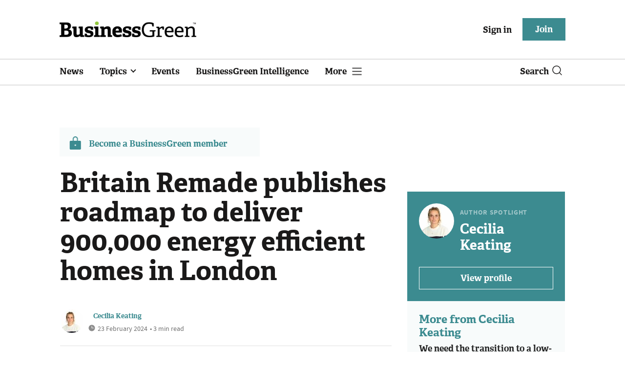

--- FILE ---
content_type: text/html; charset=utf-8
request_url: https://www.businessgreen.com/get_remote_component?id=4a751042-5670-9e34-bab5-e815fe7a79cc
body_size: 1180
content:
<!-- Component :: most_read_right--> 
  <div class="common-full-block ranked-articles-list single-col ">
    <div class="common-header-content">
      <div class="common-header">
        Most read
      </div>
    </div>
    <div class="row most-ranked-block">
        <div class="most-ranked-content col-lg-12 col-md-6 col-sm-6">
          <div class="most-ranked-left">01</div>
          <div class="most-ranked-right">
            <h4>    <a title="Government accused of &#39;suppressing&#39; report warning of catastrophic climate risks" class="lock unlock" href="/news/4524657/government-accused-suppressing-report-warning-catastrophic-climate-risks">Government accused of &#39;suppressing&#39; report warning of catastrophic climate risks</a>
</h4>
            <div class="published">
                23 January 2026


 •
              4 min read
            </div>
          </div>
        </div>
        <div class="most-ranked-content col-lg-12 col-md-6 col-sm-6">
          <div class="most-ranked-left">02</div>
          <div class="most-ranked-right">
            <h4>    <a title="Installing the digital foundation that buildings need for a decarbonised future" class="lock" href="/sponsored/4524334/installing-digital-foundation-buildings-decarbonised-future">Installing the digital foundation that buildings need for a decarbonised future</a>
</h4>
            <div class="published">
                23 January 2026


 •
              3 min read
            </div>
          </div>
        </div>
        <div class="most-ranked-content col-lg-12 col-md-6 col-sm-6">
          <div class="most-ranked-left">03</div>
          <div class="most-ranked-right">
            <h4>    <a title="Amsterdam becomes first capital city to ban fossil fuel and meat advertising in public spaces" class="lock" href="/news/4524637/amsterdam-capital-city-ban-fossil-fuel-meat-advertising-public-spaces">Amsterdam becomes first capital city to ban fossil fuel and meat advertising in public spaces</a>
</h4>
            <div class="published">
                23 January 2026


 •
              3 min read
            </div>
          </div>
        </div>
        <div class="most-ranked-content col-lg-12 col-md-6 col-sm-6">
          <div class="most-ranked-left">04</div>
          <div class="most-ranked-right">
            <h4>    <a title="Greenwashing versus green hushing: Is there a better way?" class="lock" href="/feature/4524661/greenwashing-versus-green-hushing">Greenwashing versus green hushing: Is there a better way?</a>
</h4>
            <div class="published">
                23 January 2026


 •
              9 min read
            </div>
          </div>
        </div>
        <div class="most-ranked-content col-lg-12 col-md-6 col-sm-6">
          <div class="most-ranked-left">05</div>
          <div class="most-ranked-right">
            <h4>    <a title="Global Briefing: Mexico completes record sustainable bond issuance" class="lock" href="/news-analysis/4524368/global-briefing-mexico-completes-record-sustainable-bond-issuance">Global Briefing: Mexico completes record sustainable bond issuance</a>
</h4>
            <div class="published">
                23 January 2026


 •
              5 min read
            </div>
          </div>
        </div>
    </div>
  </div>

